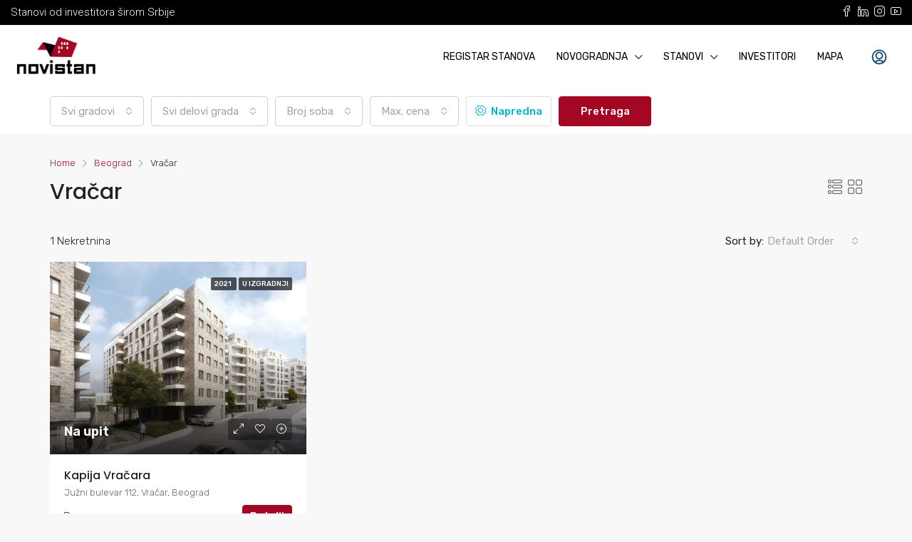

--- FILE ---
content_type: text/html; charset=utf-8
request_url: https://www.google.com/recaptcha/api2/aframe
body_size: 268
content:
<!DOCTYPE HTML><html><head><meta http-equiv="content-type" content="text/html; charset=UTF-8"></head><body><script nonce="AX8MDSJXa_nlk3rbZJ4LoA">/** Anti-fraud and anti-abuse applications only. See google.com/recaptcha */ try{var clients={'sodar':'https://pagead2.googlesyndication.com/pagead/sodar?'};window.addEventListener("message",function(a){try{if(a.source===window.parent){var b=JSON.parse(a.data);var c=clients[b['id']];if(c){var d=document.createElement('img');d.src=c+b['params']+'&rc='+(localStorage.getItem("rc::a")?sessionStorage.getItem("rc::b"):"");window.document.body.appendChild(d);sessionStorage.setItem("rc::e",parseInt(sessionStorage.getItem("rc::e")||0)+1);localStorage.setItem("rc::h",'1768883079359');}}}catch(b){}});window.parent.postMessage("_grecaptcha_ready", "*");}catch(b){}</script></body></html>